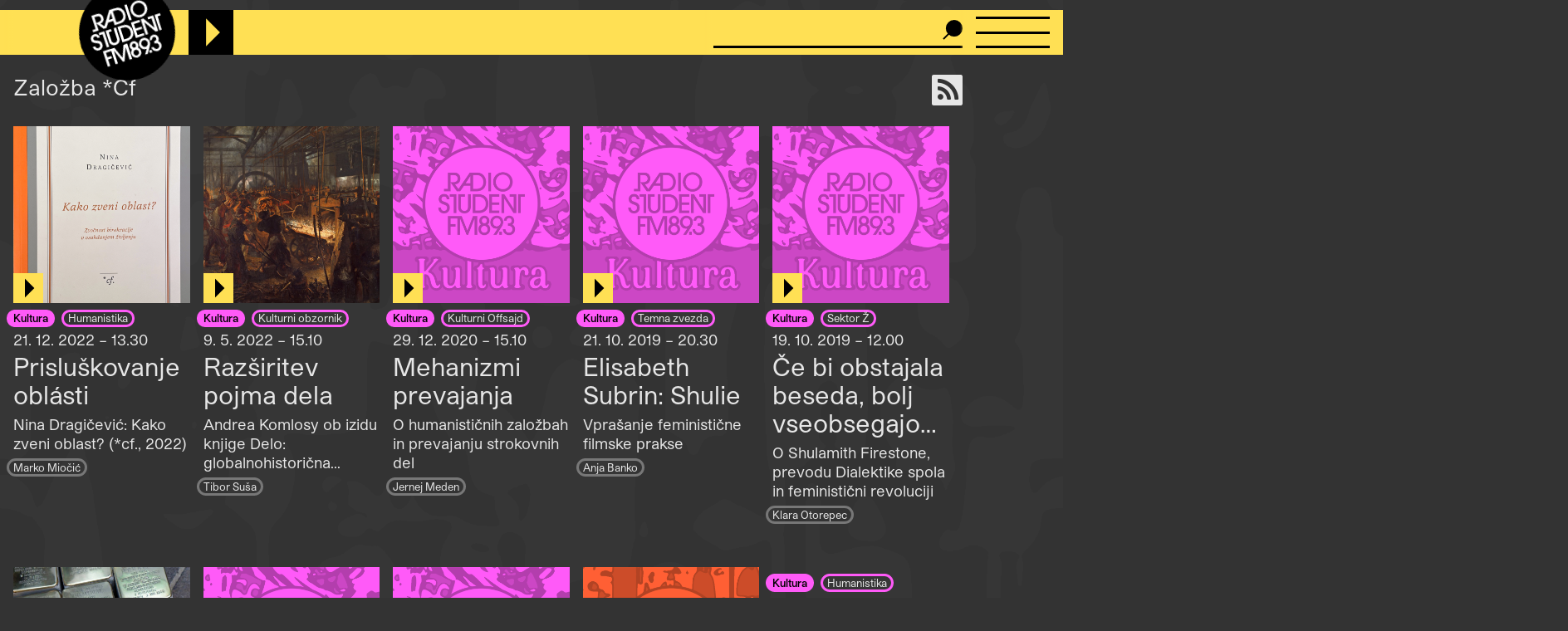

--- FILE ---
content_type: text/html; charset=UTF-8
request_url: https://radiostudent.si/institucije/zalo%C5%BEba-cf
body_size: 9430
content:
<!DOCTYPE html>
<html lang="sl" dir="ltr" prefix="og: https://ogp.me/ns#">
  <head>
    <meta charset="utf-8" />
<script>var _paq = _paq || [];(function(){var u=(("https:" == document.location.protocol) ? "https://anal.radiostudent.si/" : "http://anal.radiostudent.si/");_paq.push(["setSiteId", "1"]);_paq.push(["setTrackerUrl", u+"matomo.php"]);_paq.push(["setDoNotTrack", 1]);if (!window.matomo_search_results_active) {_paq.push(["trackPageView"]);}_paq.push(["setIgnoreClasses", ["no-tracking","colorbox"]]);_paq.push(["enableLinkTracking"]);var d=document,g=d.createElement("script"),s=d.getElementsByTagName("script")[0];g.type="text/javascript";g.defer=true;g.async=true;g.src=u+"matomo.js";s.parentNode.insertBefore(g,s);})();</script>
<meta name="robots" content="index, follow" />
<link rel="canonical" href="https://radiostudent.si/institucije/zalo%C5%BEba-cf" />
<meta property="og:site_name" content="Radio Študent" />
<meta property="og:url" content="https://radiostudent.si/institucije/zalo%C5%BEba-cf" />
<meta name="twitter:card" content="summary" />
<meta name="twitter:site" content="@radiostudent" />
<meta name="twitter:title" content="Založba *Cf" />
<meta name="twitter:creator" content="@radiostudent" />
<meta name="Generator" content="Drupal 11 (https://www.drupal.org)" />
<meta name="MobileOptimized" content="width" />
<meta name="HandheldFriendly" content="true" />
<meta name="viewport" content="width=device-width, initial-scale=1.0" />
<link rel="icon" href="/sites/default/files/favicon_3.ico" type="image/vnd.microsoft.icon" />

    <meta name="theme-color" content="#ffd200" />
    <title>Založba *Cf | Radio Študent</title>
    <link rel="stylesheet" media="all" href="/sites/default/files/css/css_7QG5zM5fhf5SlkHakfQIfcJ5YBR4EbU1Rs7csXeG3E0.css?delta=0&amp;language=sl&amp;theme=ereshnv&amp;include=eJw9i1EOgzAMQy-UNUdCbZOxipCgpGVw-6Ex7cd-1pPrwtS6-ZRrNadmin9KTzftrATVxLzYgZvkpsDO8dIdZ7GS5RH9lKYz8NGvXpB8bFnSb4LHtDd-B14vG145IM7ovGLJwXC7b6bVaAh_AAYsOmg" />
<link rel="stylesheet" media="all" href="/sites/default/files/css/css_6-hHNKz8IBFZZFIaH044v5LJjm1c4Kz9JBD-o0CvYnI.css?delta=1&amp;language=sl&amp;theme=ereshnv&amp;include=eJw9i1EOgzAMQy-UNUdCbZOxipCgpGVw-6Ex7cd-1pPrwtS6-ZRrNadmin9KTzftrATVxLzYgZvkpsDO8dIdZ7GS5RH9lKYz8NGvXpB8bFnSb4LHtDd-B14vG145IM7ovGLJwXC7b6bVaAh_AAYsOmg" />

    
  </head>

  <body class="taxonomy-term-bundle-institucije path-taxonomy" temna-tema>
    
    <header class="layout-header" role="banner">
  <div id="block-ereshnv-branding">
  
    
        <a href="/" rel="home">
      <img src="/themes/custom/ereshnv/logo.svg" alt="Vstopna stran" fetchpriority="high" />
    </a>
      
</div>


  <div id="player-container"></div>
  <div class="search-bar">
    <form action="/iskanje" method="GET">
      <input name="niz" type="text">
      <input type="submit" style="display: none">
    </form>
  </div>
  <details id="nav-meni">
    <summary>
      <div id="menu-btn">
        <span></span>
        <span></span>
        <span></span>
      </div>
    </summary>

    <div class="layout-sidemenu">
      <nav role="navigation">
        <ul>
          <li>
            <a href="/" data-drupal-link-system-path="<front>" class="is-active">Vstopna stran</a>
          </li>
        </ul>
      </nav>
      <nav id="search-sidemenu-container">
        <ul>
          <li>
            <form action="/iskanje" method="GET" id="search-sidemenu">
              <input name="niz" type="text" placeholder="Išči">
            </form>
          </li>
        </ul>
      </nav>
      <nav role="navigation" aria-labelledby="block-mainnavigation-menu" id="block-mainnavigation">
            
  <h2 class="visually-hidden" id="block-mainnavigation-menu">Navigacijski meni</h2>
  

        <button class="zapri-meni"></button>
              <ul>
              <li>
        <a href="/program" data-drupal-link-system-path="program">Program</a>
              </li>
          <li>
        <a href="/politika" data-drupal-link-system-path="taxonomy/term/125">Politika</a>
              </li>
          <li>
        <a href="/glasba" data-drupal-link-system-path="taxonomy/term/123">Glasba</a>
              </li>
          <li>
        <a href="/kultura" data-drupal-link-system-path="taxonomy/term/127">Kultura</a>
              </li>
          <li>
        <a href="/druzba" data-drupal-link-system-path="taxonomy/term/126">Družba</a>
              </li>
          <li>
        <a href="/univerza" data-drupal-link-system-path="taxonomy/term/38002">Univerza</a>
              </li>
          <li>
        <a href="/znanost" data-drupal-link-system-path="taxonomy/term/46552">Znanost</a>
              </li>
          <li>
        <a href="/rtvs-prispevki" data-drupal-link-system-path="rtvs-prispevki">RTVŠ</a>
              </li>
          <li>
        <a href="/ostalo" title="Ostale vsebine" data-drupal-link-system-path="taxonomy/term/6161">Ostalo</a>
              </li>
          <li>
        <a href="/glasbena-oprema" data-drupal-link-system-path="glasbena-oprema">Glasbena oprema</a>
              </li>
          <li>
        <a href="/rs-hit" data-drupal-link-system-path="rs-hit">RŠ hit</a>
              </li>
          <li>
        <a href="/danasnji-mestni-napovednik" data-drupal-link-system-path="danasnji-mestni-napovednik">Mestni napovednik</a>
              </li>
          <li>
        <a href="/glasbeno-dogajanje" data-drupal-link-system-path="node/16553">Koncertni zapovednik</a>
              </li>
          <li>
        <a href="/#nedavni-komentarji" data-drupal-link-system-path="&lt;front&gt;">Komentarji</a>
              </li>
          <li>
        <a href="https://old.radiostudent.si" target="_blank" rel="noopener">Arhiv</a>
              </li>
          <li>
        <a href="https://radiostudent.si/donacije" target="_blank" rel="noopener">Podpri RŠ</a>
              </li>
          <li>
        <a href="https://trgovina.radiostudent.si" target="_blank" rel="noopener">Trgovina</a>
              </li>
        </ul>
  

  </nav>
<nav role="navigation" aria-labelledby="block-sociallinks-menu" id="block-sociallinks">
            
  <h2 class="visually-hidden" id="block-sociallinks-menu">Social links</h2>
  

                <ul class="clearfix">
              <li>
          <a target="_blank" href="https://obvestila.radiostudent.si/subscription/oNzBJAlbKM?locale=sl-SI">
            <i class="fa fa-envelope"></i>
          </a>
        </li>
              <li>
          <a target="_blank" href="https://zars.bandcamp.com/">
            <i class="fa fa-bandcamp"></i>
          </a>
        </li>
              <li>
          <a target="_blank" href="https://www.youtube.com/user/radiostudent893">
            <i class="fa fa-youtube"></i>
          </a>
        </li>
              <li>
          <a target="_blank" href="https://twitter.com/radiostudent">
            <i class="fa fa-twitter"></i>
          </a>
        </li>
              <li>
          <a target="_blank" href="https://www.facebook.com/radiostudent89.3">
            <i class="fa fa-facebook"></i>
          </a>
        </li>
              <li>
          <a target="_blank" href="https://www.instagram.com/radiostudent/">
            <i class="fa fa-instagram"></i>
          </a>
        </li>
              <li>
          <a target="_blank" href="https://vimeo.com/channels/radio">
            <i class="fa fa-vimeo"></i>
          </a>
        </li>
          </ul>
  

  </nav>
<nav role="navigation" aria-labelledby="block-ereshnv-tools-menu" id="block-ereshnv-tools">
            
  <h2 class="visually-hidden" id="block-ereshnv-tools-menu">Tools</h2>
  

        <button class="zapri-meni"></button>
              <ul>
              <li>
        <a href="/node/add" data-drupal-link-system-path="node/add">Dodaj vsebino</a>
              </li>
        </ul>
  

  </nav>
<nav role="navigation" aria-labelledby="block-ereshnv-vmesnik-menu" id="block-ereshnv-vmesnik">
            
  <h2 class="visually-hidden" id="block-ereshnv-vmesnik-menu">Vmesnik</h2>
  

                <ul class="clearfix">
              <li>
          <a href="#spremeni-temo">
            <i class="fa fa-adjust"></i>
          </a>
        </li>
          </ul>
  

  </nav>


    </div>
    <div class="sidemenu-bg"></div>
  </details>
  <div class="rep"></div>
</header>

<div class="body-container">
  <div id="layout-main-overlay"></div>
  <main role="main">
    <div data-drupal-messages-fallback class="hidden"></div>


    <div class="views-element-container" id="block-opis-oddaje-block">
  
    
    <div><div class="view view-opis-oddaje view-id-opis_oddaje view-display-id-block_1 js-view-dom-id-a4cadece48087160209ab8b7606ff97f568ba2b07173dad20f4a4f4648a88724">
  
  
  
        
      <div class="views-row"><div class="views-field views-field-nothing">  <a href="https://radiostudent.si/institucije/zalo%C5%BEba-cf/podcast" target="_blank" rel="noopener"><i class="fa fa-rss" title="Naroči se na podcast"></i></a></div><div class="views-field views-field-name">  Založba *Cf</div><div class="views-field views-field-description__value">  </div></div>

    
        </div>
</div>

  </div>
<div id="block-ereshnv-system-main">
  
    
    <div class="views-element-container"><div class="view view-taxonomy-term view-id-taxonomy_term view-display-id-page_1 js-view-dom-id-78074c493dfb4e8b7fce4bacdde85dba13c4326c89dded9b3b976fd3914ae404">
  
  
  
        
      <div class="views-view-grid-container">
  <div class="views-view-grid">
            <div class="views-item"><div class="node node--type-prispevek node--is-teaser node--promoted node--view-mode-teaser kategorija-">
  
<div  class="glava">
        <div class="field field--name-field-slika-media field--type-entity-reference field--label-hidden field__item"><div>
  
              <div class="field field--name-field-media-image field--type-image field--label-hidden field__item">  <a href="/kultura/humanistika/prisluskovanje-oblasti" hreflang="sl">


<img loading="lazy" src="/sites/default/files/styles/thumbnail_grid/public/slike/2022-12-21-prisluskovanje-oblasti-144163.png?h=48b48cf3&amp;itok=PMm3Gme4" width="420" height="420" class="image image-style-thumbnail-grid" />


</a>
</div>
      
</div>
</div>
            <div class="field field--name-field-posnetek-oddaje field--type-entity-reference field--label-hidden field__item"><div>
  
    <div class="field field--name-field-media-audio-file field--type-file field--label-visually_hidden">
    <div class="field__label visually-hidden">Audio file</div>
              <div class="field__item"><audio-file controls="controls" node-title="Prisluškovanje oblásti" node-url="/kultura/humanistika/prisluskovanje-oblasti">
  <a href="/sites/default/files/posnetki/humanistika/2022-12-21-humanistika-prisluskovanje-oblasti.mp3" target="_blank">
    Predvajaj
  </a>
</audio-file>
</div>
          </div>

</div>
</div>
      
  </div>  <div class="field field--name-field-oddaja-tip field--type-entity-reference field--label-hidden field__items">
                      <div class="field__item kategorija-127 oddaja-level-0 krovna-kategorija je-kategorija oddaja-tip-127"><a href="/kultura" hreflang="sl">Kultura</a></div>
                      <div class="field__item kategorija-127 oddaja-level-2 je-kategorija oddaja-tip-49"><a href="/kultura/humanistika" hreflang="sl">Humanistika</a></div>
      </div>
            <div class="field field--name-field-v-etru field--type-datetime field--label-hidden field__item">21. 12. 2022 – 13.30
</div>
      <div class="field field--name-title field--type-string field--label-hidden"><a href="/kultura/humanistika/prisluskovanje-oblasti" hreflang="sl">Prisluškovanje oblásti</a></div>
            <div class="field field--name-field-podnaslov field--type-string field--label-hidden field__item">Nina Dragičević: Kako zveni oblast? (*cf., 2022)</div>
            <div class="field field--name-uid field--type-string field--label-hidden"><a href="/ljudje/marko-miocic" hreflang="sl">Marko Miočić</a></div>
  
</div>
</div>
        <div class="views-item"><div class="node node--type-prispevek node--is-teaser node--promoted node--view-mode-teaser kategorija-">
  
<div  class="glava">
        <div class="field field--name-field-slika-media field--type-entity-reference field--label-hidden field__item"><div>
  
              <div class="field field--name-field-media-image field--type-image field--label-hidden field__item">  <a href="/kultura/kulturne-novice/razsiritev-pojma-dela" hreflang="sl">


<img loading="lazy" src="/sites/default/files/styles/thumbnail_grid/public/slike/2022-05-09-razsiritev-pojma-dela-137354.jpg?h=090c241a&amp;itok=b3BoPO4d" width="420" height="420" class="image image-style-thumbnail-grid" />


</a>
</div>
      
</div>
</div>
            <div class="field field--name-field-posnetek-oddaje field--type-entity-reference field--label-hidden field__item"><div>
  
    <div class="field field--name-field-media-audio-file field--type-file field--label-visually_hidden">
    <div class="field__label visually-hidden">Audio file</div>
              <div class="field__item"><audio-file controls="controls" node-title="Razširitev pojma dela" node-url="/kultura/kulturne-novice/razsiritev-pojma-dela">
  <a href="/sites/default/files/posnetki/kulturne-novice/2022-05-09-kulturne-novice-razsiritev-pojma-dela.mp3" target="_blank">
    Predvajaj
  </a>
</audio-file>
</div>
          </div>

</div>
</div>
      
  </div>  <div class="field field--name-field-oddaja-tip field--type-entity-reference field--label-hidden field__items">
                      <div class="field__item kategorija-127 oddaja-level-0 krovna-kategorija je-kategorija oddaja-tip-127"><a href="/kultura" hreflang="sl">Kultura</a></div>
                      <div class="field__item kategorija-127 oddaja-level-2 je-kategorija oddaja-tip-13"><a href="/kultura/kulturni-obzornik" hreflang="sl">Kulturni obzornik</a></div>
      </div>
            <div class="field field--name-field-v-etru field--type-datetime field--label-hidden field__item">9. 5. 2022 – 15.10
</div>
      <div class="field field--name-title field--type-string field--label-hidden"><a href="/kultura/kulturne-novice/razsiritev-pojma-dela" hreflang="sl">Razširitev pojma dela</a></div>
            <div class="field field--name-field-podnaslov field--type-string field--label-hidden field__item">Andrea Komlosy ob izidu knjige Delo: globalnohistorična perspektiva od 13. do 21. stoletja</div>
            <div class="field field--name-uid field--type-string field--label-hidden"><a href="/ljudje/tibor-susa" hreflang="sl">Tibor Suša</a></div>
  
</div>
</div>
        <div class="views-item"><div class="node node--type-prispevek node--is-teaser node--promoted node--view-mode-teaser kategorija-">
  
<div  class="glava">
        <div class="field field--name-field-slika-media field--type-entity-reference field--label-hidden field__item"><div>
  
              <div class="field field--name-field-media-image field--type-image field--label-hidden field__item">  <a href="/kultura/kulturni-offsajd/mehanizmi-prevajanja" hreflang="sl">

<div class="slika-nima-avtorstva">

<img loading="lazy" class="slika-nima-avtorstva image image-style-thumbnail-grid" title="Slika nima avtorstva!" src="/sites/default/files/styles/thumbnail_grid/public/kultura.png?itok=TGehPb1K" width="420" height="420" />

</div>

</a>
</div>
      
</div>
</div>
            <div class="field field--name-field-posnetek-oddaje field--type-entity-reference field--label-hidden field__item"><div>
  
    <div class="field field--name-field-media-audio-file field--type-file field--label-visually_hidden">
    <div class="field__label visually-hidden">Audio file</div>
              <div class="field__item"><audio-file controls="controls" node-title="Mehanizmi prevajanja" node-url="/kultura/kulturni-offsajd/mehanizmi-prevajanja">
  <a href="/sites/default/files/posnetki/kulturni-offsajd/2020-12-29-kulturni-offsajd-mehanizmi-prevajanja.mp3" target="_blank">
    Predvajaj
  </a>
</audio-file>
</div>
          </div>

</div>
</div>
      
  </div>  <div class="field field--name-field-oddaja-tip field--type-entity-reference field--label-hidden field__items">
                      <div class="field__item kategorija-127 oddaja-level-0 krovna-kategorija je-kategorija oddaja-tip-127"><a href="/kultura" hreflang="sl">Kultura</a></div>
                      <div class="field__item kategorija-127 oddaja-level-2 je-kategorija oddaja-tip-85657"><a href="/kultura/kulturni-offsajd" hreflang="sl">Kulturni Offsajd</a></div>
      </div>
            <div class="field field--name-field-v-etru field--type-datetime field--label-hidden field__item">29. 12. 2020 – 15.10
</div>
      <div class="field field--name-title field--type-string field--label-hidden"><a href="/kultura/kulturni-offsajd/mehanizmi-prevajanja" hreflang="sl">Mehanizmi prevajanja</a></div>
            <div class="field field--name-field-podnaslov field--type-string field--label-hidden field__item">O humanističnih založbah in prevajanju strokovnih del</div>
            <div class="field field--name-uid field--type-string field--label-hidden"><a href="/ljudje/jernej-meden" hreflang="sl">Jernej Meden</a></div>
  
</div>
</div>
        <div class="views-item"><div class="node node--type-prispevek node--is-teaser node--promoted node--view-mode-teaser kategorija-">
  
<div  class="glava">
        <div class="field field--name-field-slika-media field--type-entity-reference field--label-hidden field__item"><div>
  
              <div class="field field--name-field-media-image field--type-image field--label-hidden field__item">  <a href="/kultura/temna-zvezda/elisabeth-subrin-shulie" hreflang="sl">

<div class="slika-nima-avtorstva">

<img loading="lazy" class="slika-nima-avtorstva image image-style-thumbnail-grid" title="Slika nima avtorstva!" src="/sites/default/files/styles/thumbnail_grid/public/kultura.png?itok=TGehPb1K" width="420" height="420" />

</div>

</a>
</div>
      
</div>
</div>
            <div class="field field--name-field-posnetek-oddaje field--type-entity-reference field--label-hidden field__item"><div>
  
    <div class="field field--name-field-media-audio-file field--type-file field--label-visually_hidden">
    <div class="field__label visually-hidden">Audio file</div>
              <div class="field__item"><audio-file controls="controls" node-title="Elisabeth Subrin: Shulie" node-url="/kultura/temna-zvezda/elisabeth-subrin-shulie">
  <a href="/sites/default/files/posnetki/temna-zvezda/2019-10-21-temna-zvezda-elisabeth-subrin-shulie.mp3" target="_blank">
    Predvajaj
  </a>
</audio-file>
</div>
          </div>

</div>
</div>
      
  </div>  <div class="field field--name-field-oddaja-tip field--type-entity-reference field--label-hidden field__items">
                      <div class="field__item kategorija-127 oddaja-level-0 krovna-kategorija je-kategorija oddaja-tip-127"><a href="/kultura" hreflang="sl">Kultura</a></div>
                      <div class="field__item kategorija-127 oddaja-level-2 je-kategorija oddaja-tip-98"><a href="/kultura/temna-zvezda" hreflang="sl">Temna zvezda</a></div>
      </div>
            <div class="field field--name-field-v-etru field--type-datetime field--label-hidden field__item">21. 10. 2019 – 20.30
</div>
      <div class="field field--name-title field--type-string field--label-hidden"><a href="/kultura/temna-zvezda/elisabeth-subrin-shulie" hreflang="sl">Elisabeth Subrin: Shulie</a></div>
            <div class="field field--name-field-podnaslov field--type-string field--label-hidden field__item">Vprašanje feministične filmske prakse</div>
            <div class="field field--name-uid field--type-string field--label-hidden"><a href="/ljudje/anja-banko" hreflang="sl">Anja Banko</a></div>
  
</div>
</div>
                <div class="views-item"><div class="node node--type-prispevek node--is-teaser node--promoted node--view-mode-teaser kategorija-">
  
<div  class="glava">
        <div class="field field--name-field-slika-media field--type-entity-reference field--label-hidden field__item"><div>
  
              <div class="field field--name-field-media-image field--type-image field--label-hidden field__item">  <a href="/kultura/sektor-z/ce-bi-obstajala-beseda-bolj-vseobsegajoca-kot-je-revolucija-bi-jo-uporabili" hreflang="sl">

<div class="slika-nima-avtorstva">

<img loading="lazy" class="slika-nima-avtorstva image image-style-thumbnail-grid" title="Slika nima avtorstva!" src="/sites/default/files/styles/thumbnail_grid/public/kultura.png?itok=TGehPb1K" width="420" height="420" />

</div>

</a>
</div>
      
</div>
</div>
            <div class="field field--name-field-posnetek-oddaje field--type-entity-reference field--label-hidden field__item"><div>
  
    <div class="field field--name-field-media-audio-file field--type-file field--label-visually_hidden">
    <div class="field__label visually-hidden">Audio file</div>
              <div class="field__item"><audio-file controls="controls" node-title="Če bi obstajala beseda, bolj vseobsegajoča, kot je revolucija, bi jo uporabili" node-url="/kultura/sektor-z/ce-bi-obstajala-beseda-bolj-vseobsegajoca-kot-je-revolucija-bi-jo-uporabili">
  <a href="/sites/default/files/posnetki/sektor-%C5%BE/2019-10-19-sektor-%C5%BE-%C4%8De-bi-obstajala-beseda-bolj-vseobsegajo%C4%8Da-kot-je-revolucija-bi-jo-uporabili.mp3" target="_blank">
    Predvajaj
  </a>
</audio-file>
</div>
          </div>

</div>
</div>
      
  </div>  <div class="field field--name-field-oddaja-tip field--type-entity-reference field--label-hidden field__items">
                      <div class="field__item kategorija-127 oddaja-level-0 krovna-kategorija je-kategorija oddaja-tip-127"><a href="/kultura" hreflang="sl">Kultura</a></div>
                      <div class="field__item kategorija-127 oddaja-level-2 je-kategorija oddaja-tip-55"><a href="/kultura/sektor-z" hreflang="sl">Sektor Ž</a></div>
      </div>
            <div class="field field--name-field-v-etru field--type-datetime field--label-hidden field__item">19. 10. 2019 – 12.00
</div>
      <div class="field field--name-title field--type-string field--label-hidden"><a href="/kultura/sektor-z/ce-bi-obstajala-beseda-bolj-vseobsegajoca-kot-je-revolucija-bi-jo-uporabili" hreflang="sl">Če bi obstajala beseda, bolj vseobsegajoča, kot je revolucija, bi jo uporabili</a></div>
            <div class="field field--name-field-podnaslov field--type-string field--label-hidden field__item">O Shulamith Firestone, prevodu Dialektike spola in feministični revoluciji</div>
            <div class="field field--name-uid field--type-string field--label-hidden"><a href="/ljudje/klara-otorepec" hreflang="sl">Klara Otorepec</a></div>
  
</div>
</div>
        <div class="views-item"><div class="node node--type-prispevek node--is-teaser node--promoted node--view-mode-teaser kategorija-">
  
<div  class="glava">
        <div class="field field--name-field-slika-media field--type-entity-reference field--label-hidden field__item"><div>
  
              <div class="field field--name-field-media-image field--type-image field--label-hidden field__item">  <a href="/kultura/kulturni-obzornik/potikanje-v-zgodovino" hreflang="sl">


<img loading="lazy" src="/sites/default/files/styles/thumbnail_grid/public/2024-10/spot.jpg?h=10d202d3&amp;itok=ulN_YRHb" width="420" height="420" alt="" class="image image-style-thumbnail-grid" />


</a>
</div>
      <div class="field field--name-field-avtorstvo-slike field--type-string field--label-hidden">
  <div>Vir: Jewish Cultural Center Ljubljana / Judovski kulturni center</div>
</div>

</div>
</div>
            <div class="field field--name-field-posnetek-oddaje field--type-entity-reference field--label-hidden field__item"><div>
  
    <div class="field field--name-field-media-audio-file field--type-file field--label-visually_hidden">
    <div class="field__label visually-hidden">Audio file</div>
              <div class="field__item"><audio-file controls="controls" node-title="Potikanje v zgodovino" node-url="/kultura/kulturni-obzornik/potikanje-v-zgodovino">
  <a href="/sites/default/files/posnetki/kulturne-novice/2019-09-18-kulturne-novice-potikanje-v-zgodovino.mp3" target="_blank">
    Predvajaj
  </a>
</audio-file>
</div>
          </div>

</div>
</div>
      
  </div>  <div class="field field--name-field-oddaja-tip field--type-entity-reference field--label-hidden field__items">
                      <div class="field__item kategorija-127 oddaja-level-0 krovna-kategorija je-kategorija oddaja-tip-127"><a href="/kultura" hreflang="sl">Kultura</a></div>
                      <div class="field__item kategorija-127 oddaja-level-2 je-kategorija oddaja-tip-13"><a href="/kultura/kulturne-novice" hreflang="sl">Kulturni obzornik</a></div>
      </div>
            <div class="field field--name-field-v-etru field--type-datetime field--label-hidden field__item">18. 9. 2019 – 15.10
</div>
      <div class="field field--name-title field--type-string field--label-hidden"><a href="/kultura/kulturni-obzornik/potikanje-v-zgodovino" hreflang="sl">Potikanje v zgodovino</a></div>
            <div class="field field--name-field-podnaslov field--type-string field--label-hidden field__item">Instalacija Jaše Mravljeta Pollaka, nova edicija knjige Cvetličarna v hiši cvetja Lazarja Džamiča</div>
            <div class="field field--name-uid field--type-string field--label-hidden"><a href="/user/7732" hreflang="en">Samo Oleami</a></div>
  
</div>
</div>
        <div class="views-item"><div class="node node--type-prispevek node--is-teaser node--promoted node--view-mode-teaser kategorija-">
  
<div  class="glava">
        <div class="field field--name-field-slika-media field--type-entity-reference field--label-hidden field__item"><div>
  
              <div class="field field--name-field-media-image field--type-image field--label-hidden field__item">  <a href="/kultura/kulturne-novice/100-let-imel-bi-danes-althusser" hreflang="sl">

<div class="slika-nima-avtorstva">

<img loading="lazy" class="slika-nima-avtorstva image image-style-thumbnail-grid" title="Slika nima avtorstva!" src="/sites/default/files/styles/thumbnail_grid/public/kultura.png?itok=TGehPb1K" width="420" height="420" />

</div>

</a>
</div>
      
</div>
</div>
            <div class="field field--name-field-posnetek-oddaje field--type-entity-reference field--label-hidden field__item"><div>
  
    <div class="field field--name-field-media-audio-file field--type-file field--label-visually_hidden">
    <div class="field__label visually-hidden">Audio file</div>
              <div class="field__item"><audio-file controls="controls" node-title="100 let imel bi danes Althusser" node-url="/kultura/kulturne-novice/100-let-imel-bi-danes-althusser">
  <a href="/sites/default/files/posnetki/Kulturne%20novice/2018-10-16-kulturne-novice-100-let-imel-bi-danes-althusser.mp3" target="_blank">
    Predvajaj
  </a>
</audio-file>
</div>
          </div>

</div>
</div>
      
  </div>  <div class="field field--name-field-oddaja-tip field--type-entity-reference field--label-hidden field__items">
                      <div class="field__item kategorija-127 oddaja-level-0 krovna-kategorija je-kategorija oddaja-tip-127"><a href="/kultura" hreflang="sl">Kultura</a></div>
                      <div class="field__item kategorija-127 oddaja-level-2 je-kategorija oddaja-tip-13"><a href="/kultura/kulturne-novice" hreflang="sl">Kulturni obzornik</a></div>
      </div>
            <div class="field field--name-field-v-etru field--type-datetime field--label-hidden field__item">16. 10. 2018 – 15.10
</div>
      <div class="field field--name-title field--type-string field--label-hidden"><a href="/kultura/kulturne-novice/100-let-imel-bi-danes-althusser" hreflang="sl">100 let imel bi danes Althusser</a></div>
            <div class="field field--name-field-podnaslov field--type-string field--label-hidden field__item">100. obletnica rojstva francoskega filozofa Louisa Althusserja in okrogla miza v Škucu</div>
            <div class="field field--name-uid field--type-string field--label-hidden"><a href="/ljudje/kaja-blazinsek" hreflang="sl">Kaja Blazinšek</a></div>
  
</div>
</div>
        <div class="views-item"><div class="node node--type-prispevek node--is-teaser node--promoted node--view-mode-teaser kategorija-">
  
<div  class="glava">
        <div class="field field--name-field-slika-media field--type-entity-reference field--label-hidden field__item"><div>
  
              <div class="field field--name-field-media-image field--type-image field--label-hidden field__item">  <a href="/kultura/teorema/nasilne-meje" hreflang="sl">

<div class="slika-nima-avtorstva">

<img loading="lazy" class="slika-nima-avtorstva image image-style-thumbnail-grid" title="Slika nima avtorstva!" src="/sites/default/files/styles/thumbnail_grid/public/kultura.png?itok=TGehPb1K" width="420" height="420" />

</div>

</a>
</div>
      
</div>
</div>
            <div class="field field--name-field-posnetek-oddaje field--type-entity-reference field--label-hidden field__item"><div>
  
    <div class="field field--name-field-media-audio-file field--type-file field--label-visually_hidden">
    <div class="field__label visually-hidden">Audio file</div>
              <div class="field__item"><audio-file controls="controls" node-title="Nasilne meje" node-url="/kultura/teorema/nasilne-meje">
  <a href="/sites/default/files/posnetki/Teorema/2018-04-15-teorema-nasilne-meje.mp3" target="_blank">
    Predvajaj
  </a>
</audio-file>
</div>
          </div>

</div>
</div>
      
  </div>  <div class="field field--name-field-oddaja-tip field--type-entity-reference field--label-hidden field__items">
                      <div class="field__item kategorija-127 oddaja-level-0 krovna-kategorija je-kategorija oddaja-tip-127"><a href="/kultura" hreflang="sl">Kultura</a></div>
                      <div class="field__item kategorija-127 oddaja-level-2 je-kategorija oddaja-tip-56"><a href="/kultura/teorema" hreflang="sl">Teorema</a></div>
      </div>
            <div class="field field--name-field-v-etru field--type-datetime field--label-hidden field__item">15. 4. 2018 – 20.00
</div>
      <div class="field field--name-title field--type-string field--label-hidden"><a href="/kultura/teorema/nasilne-meje" hreflang="sl">Nasilne meje</a></div>
            <div class="field field--name-field-podnaslov field--type-string field--label-hidden field__item">Zakaj rušit meje? </div>
            <div class="field field--name-uid field--type-string field--label-hidden"><a href="/ljudje/jernej-kaluza" hreflang="sl">Jernej Kaluža</a></div>
  
</div>
</div>
                <div class="views-item"><div class="node node--type-prispevek node--is-teaser node--promoted node--view-mode-teaser kategorija-">
  
<div  class="glava">
        <div class="field field--name-field-slika-media field--type-entity-reference field--label-hidden field__item"><div>
  
              <div class="field field--name-field-media-image field--type-image field--label-hidden field__item">  <a href="/druzba/politicni-rizom/zapiski-in-pripiski-o-okupaciji" hreflang="sl">

<div class="slika-nima-avtorstva">

<img loading="lazy" class="slika-nima-avtorstva image image-style-thumbnail-grid" title="Slika nima avtorstva!" src="/sites/default/files/styles/thumbnail_grid/public/druzba.png?itok=Soim_ZCU" width="420" height="420" />

</div>

</a>
</div>
      
</div>
</div>
            <div class="field field--name-field-posnetek-oddaje field--type-entity-reference field--label-hidden field__item"><div>
  
    <div class="field field--name-field-media-audio-file field--type-file field--label-visually_hidden">
    <div class="field__label visually-hidden">Audio file</div>
              <div class="field__item"><audio-file controls="controls" node-title="Zapiski in pripiski o okupaciji" node-url="/druzba/politicni-rizom/zapiski-in-pripiski-o-okupaciji">
  <a href="/sites/default/files/posnetki/Politi%C4%8Dni%20rizom/2018-01-09-politi%C4%8Dni-rizom-zapiski-in-pripiski-o-okupaciji.mp3" target="_blank">
    Predvajaj
  </a>
</audio-file>
</div>
          </div>

</div>
</div>
      
  </div>  <div class="field field--name-field-oddaja-tip field--type-entity-reference field--label-hidden field__items">
                      <div class="field__item kategorija-126 oddaja-level-0 krovna-kategorija je-kategorija oddaja-tip-126"><a href="/druzba" hreflang="sl">Družba</a></div>
                      <div class="field__item kategorija-126 oddaja-level-2 je-kategorija oddaja-tip-52412"><a href="/druzba/politicni-rizom" hreflang="sl">Politični rizom</a></div>
                      <div class="field__item kategorija-125 oddaja-level-2 je-kategorija oddaja-tip-28697"><a href="/politika/casovnica-palestina" hreflang="sl">Časovnica: Palestina</a></div>
      </div>
            <div class="field field--name-field-v-etru field--type-datetime field--label-hidden field__item">9. 1. 2018 – 21.00
</div>
      <div class="field field--name-title field--type-string field--label-hidden"><a href="/druzba/politicni-rizom/zapiski-in-pripiski-o-okupaciji" hreflang="sl">Zapiski in pripiski o okupaciji</a></div>
            <div class="field field--name-field-podnaslov field--type-string field--label-hidden field__item">Recenzija Hazanove knjige Zapiski o okupaciji in intervju z Gino Jiřino</div>
            <div class="field field--name-uid field--type-string field--label-hidden"><a href="/ljudje/mateo-hocurscak" hreflang="sl">Mateo Hočuršćak</a></div>
  
</div>
</div>
        <div class="views-item"><div class="node node--type-prispevek node--is-teaser node--promoted node--view-mode-teaser kategorija-">
  
<div  class="glava">
    
  </div>  <div class="field field--name-field-oddaja-tip field--type-entity-reference field--label-hidden field__items">
                      <div class="field__item kategorija-127 oddaja-level-0 krovna-kategorija je-kategorija oddaja-tip-127"><a href="/kultura" hreflang="sl">Kultura</a></div>
                      <div class="field__item kategorija-127 oddaja-level-2 je-kategorija oddaja-tip-49"><a href="/kultura/humanistika" hreflang="sl">Humanistika</a></div>
      </div>
            <div class="field field--name-field-v-etru field--type-datetime field--label-hidden field__item">5. 9. 2017 – 13.00
</div>
      <div class="field field--name-title field--type-string field--label-hidden"><a href="/kultura/humanistika/umetnost-in-disciplina" hreflang="sl">Umetnost in disciplina</a></div>
            <div class="field field--name-field-podnaslov field--type-string field--label-hidden field__item">Andrej Pezelj - Umetnost in disciplina; Zgodovina urjenja umetnikov, tkalcev in beračev ... (*cf, 2016)</div>
            <div class="field field--name-uid field--type-string field--label-hidden"><a href="/ljudje/robert-bobnic" hreflang="sl">Robert Bobnič</a></div>
  
</div>
</div>
        <div class="views-item"><div class="node node--type-prispevek node--is-teaser node--promoted node--view-mode-teaser kategorija-">
  
<div  class="glava">
        <div class="field field--name-field-slika-media field--type-entity-reference field--label-hidden field__item"><div>
  
              <div class="field field--name-field-media-image field--type-image field--label-hidden field__item">  <a href="/kultura/kulturne-novice/izlozbe-zgodovine" hreflang="sl">

<div class="slika-nima-avtorstva">

<img loading="lazy" class="slika-nima-avtorstva image image-style-thumbnail-grid" title="Slika nima avtorstva!" src="/sites/default/files/styles/thumbnail_grid/public/kultura.png?itok=TGehPb1K" width="420" height="420" />

</div>

</a>
</div>
      
</div>
</div>
            <div class="field field--name-field-posnetek-oddaje field--type-entity-reference field--label-hidden field__item"><div>
  
    <div class="field field--name-field-media-audio-file field--type-file field--label-visually_hidden">
    <div class="field__label visually-hidden">Audio file</div>
              <div class="field__item"><audio-file controls="controls" node-title="Izložbe zgodovine" node-url="/kultura/kulturne-novice/izlozbe-zgodovine">
  <a href="/sites/default/files/posnetki/Kulturne%20novice/2016-10-05-kulturne-novice-izlo%C5%BEbe-zgodovine.mp3" target="_blank">
    Predvajaj
  </a>
</audio-file>
</div>
          </div>

</div>
</div>
      
  </div>  <div class="field field--name-field-oddaja-tip field--type-entity-reference field--label-hidden field__items">
                      <div class="field__item kategorija-127 oddaja-level-0 krovna-kategorija je-kategorija oddaja-tip-127"><a href="/kultura" hreflang="sl">Kultura</a></div>
                      <div class="field__item kategorija-127 oddaja-level-2 je-kategorija oddaja-tip-13"><a href="/kultura/kulturni-obzornik" hreflang="sl">Kulturni obzornik</a></div>
      </div>
            <div class="field field--name-field-v-etru field--type-datetime field--label-hidden field__item">5. 10. 2016 – 15.10
</div>
      <div class="field field--name-title field--type-string field--label-hidden"><a href="/kultura/kulturne-novice/izlozbe-zgodovine" hreflang="sl">Izložbe zgodovine</a></div>
            <div class="field field--name-field-podnaslov field--type-string field--label-hidden field__item">O pisanju zgodovine v THL, Stripolifest, Bridges in DobraVaga, konserviranje in restavriranje v MSUM</div>
            <div class="field field--name-uid field--type-string field--label-hidden"><a href="/ljudje/ana-lorger" hreflang="sl">Ana Lorger</a></div>
  
</div>
</div>
        <div class="views-item"><div class="node node--type-prispevek node--is-teaser node--promoted node--view-mode-teaser kategorija-">
  
<div  class="glava">
        <div class="field field--name-field-slika-media field--type-entity-reference field--label-hidden field__item"><div>
  
              <div class="field field--name-field-media-image field--type-image field--label-hidden field__item">  <a href="/kultura/humanistika/napacna-imena-in-napacen-kes" hreflang="sl">

<div class="slika-nima-avtorstva">

<img loading="lazy" class="slika-nima-avtorstva image image-style-thumbnail-grid" title="Slika nima avtorstva!" src="/sites/default/files/styles/thumbnail_grid/public/kultura.png?itok=TGehPb1K" width="420" height="420" />

</div>

</a>
</div>
      
</div>
</div>

  </div>  <div class="field field--name-field-oddaja-tip field--type-entity-reference field--label-hidden field__items">
                      <div class="field__item kategorija-127 oddaja-level-0 krovna-kategorija je-kategorija oddaja-tip-127"><a href="/kultura" hreflang="sl">Kultura</a></div>
                      <div class="field__item kategorija-127 oddaja-level-2 je-kategorija oddaja-tip-49"><a href="/kultura/humanistika" hreflang="sl">Humanistika</a></div>
      </div>
            <div class="field field--name-field-v-etru field--type-datetime field--label-hidden field__item">17. 8. 2016 – 13.00
</div>
      <div class="field field--name-title field--type-string field--label-hidden"><a href="/kultura/humanistika/napacna-imena-in-napacen-kes" hreflang="sl">Napačna imena in napačen keš</a></div>
            <div class="field field--name-field-podnaslov field--type-string field--label-hidden field__item">Recenzija knjige Arundhati Roy - Grozljivka, imenovana kapitalizem (Založba *cf, 2015)</div>
            <div class="field field--name-uid field--type-string field--label-hidden"><a href="/ljudje/ales-mendizevec" hreflang="sl">Aleš Mendiževec</a></div>
  
</div>
</div>
                <div class="views-item"><div class="node node--type-prispevek node--is-teaser node--promoted node--view-mode-teaser kategorija-">
  
<div  class="glava">
        <div class="field field--name-field-slika-media field--type-entity-reference field--label-hidden field__item"><div>
  
              <div class="field field--name-field-media-image field--type-image field--label-hidden field__item">  <a href="/kultura/odprti-termin-za-kulturo/totalno-harmonicno-popacenje-teorije" hreflang="sl">

<div class="slika-nima-avtorstva">

<img loading="lazy" class="slika-nima-avtorstva image image-style-thumbnail-grid" title="Slika nima avtorstva!" src="/sites/default/files/styles/thumbnail_grid/public/kultura.png?itok=TGehPb1K" width="420" height="420" />

</div>

</a>
</div>
      
</div>
</div>
            <div class="field field--name-field-posnetek-oddaje field--type-entity-reference field--label-hidden field__item"><div>
  
    <div class="field field--name-field-media-audio-file field--type-file field--label-visually_hidden">
    <div class="field__label visually-hidden">Audio file</div>
              <div class="field__item"><audio-file controls="controls" node-title="Totalno harmonično popačenje teorije" node-url="/kultura/odprti-termin-za-kulturo/totalno-harmonicno-popacenje-teorije">
  <a href="/sites/default/files/posnetki/Odprti%20termin%20za%20kulturo/2016-04-25-odprti-termin-za-kulturo-totalno-harmoni%C4%8Dno-popa%C4%8Denje-teorije.mp3" target="_blank">
    Predvajaj
  </a>
</audio-file>
</div>
          </div>

</div>
</div>
      
  </div>  <div class="field field--name-field-oddaja-tip field--type-entity-reference field--label-hidden field__items">
                      <div class="field__item kategorija-127 oddaja-level-0 krovna-kategorija je-kategorija oddaja-tip-127"><a href="/kultura" hreflang="sl">Kultura</a></div>
                      <div class="field__item kategorija-127 oddaja-level-2 je-kategorija oddaja-tip-51"><a href="/kultura/odprti-termin-za-kulturo" hreflang="sl">Odprti termin za kulturo</a></div>
      </div>
            <div class="field field--name-field-v-etru field--type-datetime field--label-hidden field__item">25. 4. 2016 – 14.00
</div>
      <div class="field field--name-title field--type-string field--label-hidden"><a href="/kultura/odprti-termin-za-kulturo/totalno-harmonicno-popacenje-teorije" hreflang="sl">Totalno harmonično popačenje teorije</a></div>
            <div class="field field--name-field-podnaslov field--type-string field--label-hidden field__item">O vlogi in položaju teorije v slovenskem prostoru (THL, 20.4.2016)</div>
            <div class="field field--name-uid field--type-string field--label-hidden"><a href="/ljudje/domen-mohoric" hreflang="sl">Domen Mohorič</a></div>
  
</div>
</div>
        <div class="views-item"><div class="node node--type-prispevek node--is-teaser node--promoted node--view-mode-teaser kategorija-">
  
<div  class="glava">
        <div class="field field--name-field-slika-media field--type-entity-reference field--label-hidden field__item"><div>
  
              <div class="field field--name-field-media-image field--type-image field--label-hidden field__item">  <a href="/kultura/teorema/basil-davidson-breme-crnega-cloveka" hreflang="sl">

<div class="slika-nima-avtorstva">

<img loading="lazy" class="slika-nima-avtorstva image image-style-thumbnail-grid" title="Slika nima avtorstva!" src="/sites/default/files/styles/thumbnail_grid/public/kultura.png?itok=TGehPb1K" width="420" height="420" />

</div>

</a>
</div>
      
</div>
</div>
            <div class="field field--name-field-posnetek-oddaje field--type-entity-reference field--label-hidden field__item"><div>
  
    <div class="field field--name-field-media-audio-file field--type-file field--label-visually_hidden">
    <div class="field__label visually-hidden">Audio file</div>
              <div class="field__item"><audio-file controls="controls" node-title="Basil Davidson: Breme črnega človeka " node-url="/kultura/teorema/basil-davidson-breme-crnega-cloveka">
  <a href="/sites/default/files/posnetki/Teorema/2016-04-03-teorema-basil-davidson-breme-%C4%8Drnega-%C4%8Dloveka.mp3" target="_blank">
    Predvajaj
  </a>
</audio-file>
</div>
          </div>

</div>
</div>
      
  </div>  <div class="field field--name-field-oddaja-tip field--type-entity-reference field--label-hidden field__items">
                      <div class="field__item kategorija-127 oddaja-level-0 krovna-kategorija je-kategorija oddaja-tip-127"><a href="/kultura" hreflang="sl">Kultura</a></div>
                      <div class="field__item kategorija-127 oddaja-level-2 je-kategorija oddaja-tip-56"><a href="/kultura/teorema" hreflang="sl">Teorema</a></div>
      </div>
            <div class="field field--name-field-v-etru field--type-datetime field--label-hidden field__item">3. 4. 2016 – 20.00
</div>
      <div class="field field--name-title field--type-string field--label-hidden"><a href="/kultura/teorema/basil-davidson-breme-crnega-cloveka" hreflang="sl">Basil Davidson: Breme črnega človeka </a></div>
            <div class="field field--name-field-podnaslov field--type-string field--label-hidden field__item">Afrika in prekletstvo nacionalne države I/II</div>
            <div class="field field--name-uid field--type-string field--label-hidden"><a href="/ljudje/petra-meterc" hreflang="sl">Petra Meterc</a></div>
  
</div>
</div>
        <div class="views-item"><div class="node node--type-prispevek node--is-teaser node--promoted node--view-mode-teaser kategorija-">
  
<div  class="glava">
        <div class="field field--name-field-slika-media field--type-entity-reference field--label-hidden field__item"><div>
  
              <div class="field field--name-field-media-image field--type-image field--label-hidden field__item">  <a href="/kultura/kosilo-nekega-molja/waguih-ghali-pivo-v-biljardnici" hreflang="sl">

<div class="slika-nima-avtorstva">

<img loading="lazy" class="slika-nima-avtorstva image image-style-thumbnail-grid" title="Slika nima avtorstva!" src="/sites/default/files/styles/thumbnail_grid/public/kultura.png?itok=TGehPb1K" width="420" height="420" />

</div>

</a>
</div>
      
</div>
</div>

  </div>  <div class="field field--name-field-oddaja-tip field--type-entity-reference field--label-hidden field__items">
                      <div class="field__item kategorija-127 oddaja-level-0 krovna-kategorija je-kategorija oddaja-tip-127"><a href="/kultura" hreflang="sl">Kultura</a></div>
                      <div class="field__item kategorija-127 oddaja-level-2 je-kategorija oddaja-tip-33"><a href="/kultura/kosilo-nekega-molja" hreflang="sl">Kosilo nekega molja</a></div>
      </div>
            <div class="field field--name-field-v-etru field--type-datetime field--label-hidden field__item">25. 3. 2016 – 13.00
</div>
      <div class="field field--name-title field--type-string field--label-hidden"><a href="/kultura/kosilo-nekega-molja/waguih-ghali-pivo-v-biljardnici" hreflang="sl">Waguih Ghali - Pivo v biljardnici</a></div>
            <div class="field field--name-field-podnaslov field--type-string field--label-hidden field__item">Založba *cf., zbirka Kaif 2015</div>
            <div class="field field--name-uid field--type-string field--label-hidden"><a href="/ljudje/petra-meterc" hreflang="sl">Petra Meterc</a></div>
  
</div>
</div>
        <div class="views-item"><div class="node node--type-prispevek node--is-teaser node--promoted node--view-mode-teaser kategorija-">
  
<div  class="glava">
        <div class="field field--name-field-slika-media field--type-entity-reference field--label-hidden field__item"><div>
  
              <div class="field field--name-field-media-image field--type-image field--label-hidden field__item">  <a href="/kultura/humanistika/fasizem-brate-fasizem" hreflang="sl">

<div class="slika-nima-avtorstva">

<img loading="lazy" class="slika-nima-avtorstva image image-style-thumbnail-grid" title="Slika nima avtorstva!" src="/sites/default/files/styles/thumbnail_grid/public/kultura.png?itok=TGehPb1K" width="420" height="420" />

</div>

</a>
</div>
      
</div>
</div>

  </div>  <div class="field field--name-field-oddaja-tip field--type-entity-reference field--label-hidden field__items">
                      <div class="field__item kategorija-127 oddaja-level-0 krovna-kategorija je-kategorija oddaja-tip-127"><a href="/kultura" hreflang="sl">Kultura</a></div>
                      <div class="field__item kategorija-127 oddaja-level-2 je-kategorija oddaja-tip-49"><a href="/kultura/humanistika" hreflang="sl">Humanistika</a></div>
      </div>
            <div class="field field--name-field-v-etru field--type-datetime field--label-hidden field__item">8. 3. 2016 – 13.00
</div>
      <div class="field field--name-title field--type-string field--label-hidden"><a href="/kultura/humanistika/fasizem-brate-fasizem" hreflang="sl">FAŠIZEM, BRATE, FAŠIZEM</a></div>
            <div class="field field--name-field-podnaslov field--type-string field--label-hidden field__item">Tomaž Mastnak - Liberalizem, fašizem, neoliberalizem (*cf, 2016)</div>
            <div class="field field--name-uid field--type-string field--label-hidden"><a href="/ljudje/simon-smole" hreflang="sl">Simon Smole</a></div>
  
</div>
</div>
                <div class="views-item"><div class="node node--type-prispevek node--is-teaser node--promoted node--view-mode-teaser kategorija-">
  
<div  class="glava">
        <div class="field field--name-field-slika-media field--type-entity-reference field--label-hidden field__item"><div>
  
              <div class="field field--name-field-media-image field--type-image field--label-hidden field__item">  <a href="/kultura/teorema/razbojniki-in-mi" hreflang="sl">

<div class="slika-nima-avtorstva">

<img loading="lazy" class="slika-nima-avtorstva image image-style-thumbnail-grid" title="Slika nima avtorstva!" src="/sites/default/files/styles/thumbnail_grid/public/kultura.png?itok=TGehPb1K" width="420" height="420" />

</div>

</a>
</div>
      
</div>
</div>
            <div class="field field--name-field-posnetek-oddaje field--type-entity-reference field--label-hidden field__item"><div>
  
    <div class="field field--name-field-media-audio-file field--type-file field--label-visually_hidden">
    <div class="field__label visually-hidden">Audio file</div>
              <div class="field__item"><audio-file controls="controls" node-title="Razbojniki in mi" node-url="/kultura/teorema/razbojniki-in-mi">
  <a href="/sites/default/files/posnetki/Teorema/2016-01-31-teorema-razbojniki-in-mi.mp3" target="_blank">
    Predvajaj
  </a>
</audio-file>
</div>
          </div>

</div>
</div>
      
  </div>  <div class="field field--name-field-oddaja-tip field--type-entity-reference field--label-hidden field__items">
                      <div class="field__item kategorija-127 oddaja-level-0 krovna-kategorija je-kategorija oddaja-tip-127"><a href="/kultura" hreflang="sl">Kultura</a></div>
                      <div class="field__item kategorija-127 oddaja-level-2 je-kategorija oddaja-tip-56"><a href="/kultura/teorema" hreflang="sl">Teorema</a></div>
      </div>
            <div class="field field--name-field-v-etru field--type-datetime field--label-hidden field__item">31. 1. 2016 – 20.00
</div>
      <div class="field field--name-title field--type-string field--label-hidden"><a href="/kultura/teorema/razbojniki-in-mi" hreflang="sl">Razbojniki in mi</a></div>
            <div class="field field--name-field-podnaslov field--type-string field--label-hidden field__item">Iščemo Pancha Villo, Lampiaa, Jesse Jamesa... namesto lepih levičarskih revolucionarjev</div>
            <div class="field field--name-uid field--type-string field--label-hidden"><a href="/ljudje/ales-mendizevec" hreflang="sl">Aleš Mendiževec</a></div>
  
</div>
</div>
          </div>
</div>

    
        </div>
</div>

  </div>
<div class="views-element-container" id="block-ereshnv-views-block-uredniski-bannerji-block-1">
  
    
    <div><div class="view view-uredniski-bannerji view-id-uredniski_bannerji view-display-id-block_1 js-view-dom-id-2e951fd5e2fe139add42f294b5d22b06655f6d8420cfc3b86e0eed2cffa6ffd9">
  
  
  
        
      <div class="views-row">  <a href="https://radiostudent.si/avdicija" target="_blank" rel="noopener"><div>
  
              <div class="field field--name-field-media-image field--type-image field--label-hidden field__item">  


<img loading="lazy" src="/sites/default/files/2026-01/avdicija-sluzbe-podaljsanje.gif" width="408" height="340" alt="" class="image" />


</div>
      <div class="field field--name-field-avtorstvo-slike field--type-string field--label-hidden">
  <div>Vir: RŠ</div>
</div>

</div>
</a></div>
<div class="views-row">  <a href="https://tresk.si/d/2026/natecaji-17" target="_blank" rel="noopener"><div>
  
              <div class="field field--name-field-media-image field--type-image field--label-hidden field__item">  


<img loading="lazy" src="/sites/default/files/2026-01/gif-spletka-natecaji.gif" width="408" height="340" alt="" class="image" />


</div>
      <div class="field field--name-field-avtorstvo-slike field--type-string field--label-hidden">
  <div>Vir: RŠ</div>
</div>

</div>
</a></div>
<div class="views-row">  <a href="https://radiostudent.si/solidarnostni-sklad-razrednega-broja" target="_blank" rel="noopener"><div>
  
              <div class="field field--name-field-media-image field--type-image field--label-hidden field__item">  


<img loading="lazy" src="/sites/default/files/2025-10/gif_projekta_uvozeni_delavci_brez_dela.gif" width="408" height="340" alt="" class="image" />


</div>
      <div class="field field--name-field-avtorstvo-slike field--type-string field--label-hidden">
  <div>Vir: Veronika Tržan</div>
</div>

</div>
</a></div>

    
        </div>
</div>

  </div>


  </main>
  <footer class="layout-footer" role="contentinfo">
    <div class="footer">
  <div id="block-footerlogo">
  
    
                <div class="field field--name-body field--type-text-with-summary field--label-hidden field__item"><a href="/"><img src="/themes/custom/ereshnv/logo.svg"></a></div>
      
  </div>
<nav role="navigation" aria-labelledby="block-koristnepovezave-menu" id="block-koristnepovezave">
            
  <h2 class="visually-hidden" id="block-koristnepovezave-menu">Noga - Prvi stolpec (Koristne povezave)</h2>
  

        <button class="zapri-meni"></button>
              <ul>
              <li>
        <a href="/kontakti" data-drupal-link-system-path="node/100001">Kontakti</a>
              </li>
          <li>
        <a href="/info" data-drupal-link-system-path="node/100003">O Radiu Študent</a>
              </li>
          <li>
        <a href="http://www.radiostudent.si/marketing/" target="_blank" rel="noopener">Marketing in produkcija</a>
              </li>
          <li>
        <a href="http://zalozba.radiostudent.si/" target="_blank" rel="noopener">Trgovina</a>
              </li>
          <li>
        <a href="/studio" data-drupal-link-system-path="node/101080">Glasbeni studio</a>
              </li>
          <li>
        <a href="/user/login?current=/institucije/zalo%25C5%25BEba-cf" data-drupal-link-system-path="user/login">Prijava</a>
              </li>
          <li>
        <a href="/sites/default/files/2025-02/izjava-o-varstvu-osebnih-podatkov-rs-2025_0.pdf">Izjava o varstvu podatkov</a>
              </li>
        </ul>
  

  </nav>
<nav role="navigation" aria-labelledby="block-projektirs-menu" id="block-projektirs">
            
  <h2 class="visually-hidden" id="block-projektirs-menu">Noga - Drugi stolpec (projekti)</h2>
  

        <button class="zapri-meni"></button>
              <ul>
              <li>
        <a href="https://zalozba.radiostudent.si" target="_blank" rel="noopener">Založba Radia Študent</a>
              </li>
          <li>
        <a href="http://radiostudent.si/klubskimaraton/" target="_blank" rel="noopener">Klubski maraton</a>
              </li>
          <li>
        <a href="https://tresk.si" target="_blank" rel="noopener">Festival Tresk</a>
              </li>
          <li>
        <a href="http://www.radiostudent.si/radar" target="_blank" rel="noopener">Radar</a>
              </li>
          <li>
        <a href="/projekti" data-drupal-link-system-path="projekti">Projekti RŠ</a>
              </li>
        </ul>
  

  </nav>
<nav role="navigation" aria-labelledby="block-ereshnv-nogatretjistolpecdoniraj-menu" id="block-ereshnv-nogatretjistolpecdoniraj">
            
  <h2 class="visually-hidden" id="block-ereshnv-nogatretjistolpecdoniraj-menu">Noga tretji stolpec (doniraj)</h2>
  

        <button class="zapri-meni"></button>
              <ul>
              <li>
        <a href="https://radiostudent.si/donacije" target="_blank" rel="noopener">Doniraj</a>
              </li>
        </ul>
  

  </nav>
<div id="block-ereshnv-acflogo">
  
    
                <div class="field field--name-body field--type-text-with-summary field--label-hidden field__item"><img src="/sites/default/files/inline-images/Active-citizens-fund_White%404x_0.png" data-entity-uuid="790daa49-c346-44c8-a38f-99a86d669ade" data-entity-type="file" width="193" alt="Active citizens fund logo" height="1173" loading="lazy"></div>
      
  </div>
<nav role="navigation" aria-labelledby="block-ereshnv-sociallinks-menu" id="block-ereshnv-sociallinks">
            
  <h2 class="visually-hidden" id="block-ereshnv-sociallinks-menu">Social links</h2>
  

                <ul class="clearfix">
              <li>
          <a target="_blank" href="https://obvestila.radiostudent.si/subscription/oNzBJAlbKM?locale=sl-SI">
            <i class="fa fa-envelope"></i>
          </a>
        </li>
              <li>
          <a target="_blank" href="https://zars.bandcamp.com/">
            <i class="fa fa-bandcamp"></i>
          </a>
        </li>
              <li>
          <a target="_blank" href="https://www.youtube.com/user/radiostudent893">
            <i class="fa fa-youtube"></i>
          </a>
        </li>
              <li>
          <a target="_blank" href="https://twitter.com/radiostudent">
            <i class="fa fa-twitter"></i>
          </a>
        </li>
              <li>
          <a target="_blank" href="https://www.facebook.com/radiostudent89.3">
            <i class="fa fa-facebook"></i>
          </a>
        </li>
              <li>
          <a target="_blank" href="https://www.instagram.com/radiostudent/">
            <i class="fa fa-instagram"></i>
          </a>
        </li>
              <li>
          <a target="_blank" href="https://vimeo.com/channels/radio">
            <i class="fa fa-vimeo"></i>
          </a>
        </li>
          </ul>
  

  </nav>

</div>

  </footer>
</div>


    
    <script type="application/json" data-drupal-selector="drupal-settings-json">{"path":{"baseUrl":"\/","pathPrefix":"","currentPath":"taxonomy\/term\/41670","currentPathIsAdmin":false,"isFront":false,"currentLanguage":"sl"},"pluralDelimiter":"\u0003","suppressDeprecationErrors":true,"matomo":{"disableCookies":false,"trackColorbox":true,"trackMailto":true},"rs":{"gindex":{"url":"https:\/\/gindex.radiostudent.si\/latest_song"}},"data":{"extlink":{"extTarget":true,"extTargetAppendNewWindowDisplay":true,"extTargetAppendNewWindowLabel":"(opens in a new window)","extTargetNoOverride":true,"extNofollow":false,"extTitleNoOverride":false,"extNoreferrer":true,"extFollowNoOverride":false,"extClass":"0","extLabel":"(link is external)","extImgClass":false,"extSubdomains":true,"extExclude":"","extInclude":"","extCssExclude":"","extCssInclude":"","extCssExplicit":"","extAlert":false,"extAlertText":"This link will take you to an external web site. We are not responsible for their content.","extHideIcons":false,"mailtoClass":"mailto","telClass":"","mailtoLabel":"(link sends email)","telLabel":"(link is a phone number)","extUseFontAwesome":false,"extIconPlacement":"append","extPreventOrphan":false,"extFaLinkClasses":"fa fa-external-link","extFaMailtoClasses":"fa fa-envelope-o","extAdditionalLinkClasses":"","extAdditionalMailtoClasses":"","extAdditionalTelClasses":"","extFaTelClasses":"fa fa-phone","allowedDomains":[],"extExcludeNoreferrer":""}},"ckeditorAccordion":{"accordionStyle":{"collapseAll":null,"keepRowsOpen":null,"animateAccordionOpenAndClose":1,"openTabsWithHash":1,"allowHtmlInTitles":0}},"field_group":{"html_element":{"mode":"teaser","context":"view","settings":{"classes":"glava","show_empty_fields":false,"id":"","element":"div","show_label":false,"label_element":"h3","label_element_classes":"","attributes":"","effect":"none","speed":"fast"}}},"colorbox":{"transition":"fade","speed":150,"opacity":0.85,"slideshow":false,"slideshowAuto":true,"slideshowSpeed":2500,"slideshowStart":"start slideshow","slideshowStop":"stop slideshow","current":"{current} izmed {total}","previous":"\u00ab Nazaj","next":"Naprej \u00bb","close":"Zapri","overlayClose":true,"returnFocus":true,"maxWidth":"98%","maxHeight":"98%","initialWidth":"300","initialHeight":"250","fixed":true,"scrolling":true,"mobiledetect":false,"mobiledevicewidth":"480px"},"user":{"uid":0,"permissionsHash":"f3885d0c9f2148fd73e600d602ca34967836ebee914211cfbf9299eca485f5b6"}}</script>
<script src="/core/assets/vendor/jquery/jquery.min.js?v=4.0.0-rc.1"></script>
<script src="/sites/default/files/js/js_yBTc3rQFJsnY0YMrPN4aCdiiTSX4yQJqFi0_Bu56tqg.js?scope=footer&amp;delta=1&amp;language=sl&amp;theme=ereshnv&amp;include=eJxFzV0SgzAIBOALpXIkBwlaGgwOIdbj105_fNrd72WpcJYwH5HIPItV-LdhdqvBNScyNZ_sgF-5ZFOUmti53esOi9qEemvkskVLfIRKLZC9b6jDd6YVw1aDTySb5t4Ig0deURQyz9g1krexnLqYy4PhPLDuxO3tu_CzXfQCGglOAg"></script>
<script src="/modules/contrib/ckeditor_accordion/js/accordion.frontend.min.js?t9380g"></script>
<script src="/sites/default/files/js/js_foHpakWSxyiQj9hd03tTTtXu8lOcBVEhxwhgzcoxFxA.js?scope=footer&amp;delta=3&amp;language=sl&amp;theme=ereshnv&amp;include=eJxFzV0SgzAIBOALpXIkBwlaGgwOIdbj105_fNrd72WpcJYwH5HIPItV-LdhdqvBNScyNZ_sgF-5ZFOUmti53esOi9qEemvkskVLfIRKLZC9b6jDd6YVw1aDTySb5t4Ig0deURQyz9g1krexnLqYy4PhPLDuxO3tu_CzXfQCGglOAg"></script>

  </body>
</html>


--- FILE ---
content_type: text/css
request_url: https://radiostudent.si/sites/default/files/css/css_7QG5zM5fhf5SlkHakfQIfcJ5YBR4EbU1Rs7csXeG3E0.css?delta=0&language=sl&theme=ereshnv&include=eJw9i1EOgzAMQy-UNUdCbZOxipCgpGVw-6Ex7cd-1pPrwtS6-ZRrNadmin9KTzftrATVxLzYgZvkpsDO8dIdZ7GS5RH9lKYz8NGvXpB8bFnSb4LHtDd-B14vG145IM7ovGLJwXC7b6bVaAh_AAYsOmg
body_size: 2775
content:
/* @license GPL-2.0-or-later https://www.drupal.org/licensing/faq */
.text-align-left{text-align:left;}.text-align-right{text-align:right;}.text-align-center{text-align:center;}.text-align-justify{text-align:justify;}.align-left{float:left;}.align-right{float:right;}.align-center{display:block;margin-right:auto;margin-left:auto;}
.container-inline div,.container-inline label{display:inline-block;}.container-inline .details-wrapper{display:block;}.container-inline .hidden{display:none;}
.clearfix::after{display:table;clear:both;content:"";}
.hidden{display:none;}.visually-hidden{position:absolute !important;overflow:hidden;clip:rect(1px,1px,1px,1px);width:1px;height:1px;word-wrap:normal;}.visually-hidden.focusable:active,.visually-hidden.focusable:focus-within{position:static !important;overflow:visible;clip:auto;width:auto;height:auto;}.invisible{visibility:hidden;}
.js .js-hide{display:none;}.js-show{display:none;}.js .js-show{display:block;}@media (scripting:enabled){.js-hide.js-hide{display:none;}.js-show{display:block;}}
.views-align-left{text-align:left;}.views-align-right{text-align:right;}.views-align-center{text-align:center;}.views-view-grid .views-col{float:left;}.views-view-grid .views-row{float:left;clear:both;width:100%;}.views-display-link + .views-display-link{margin-left:0.5em;}
.ckeditor-accordion-container > dl:before,.ckeditor-accordion-container > dl:after{content:" ";display:table;}.ckeditor-accordion-container > dl:after{clear:both;}.ckeditor-accordion-container > dl,.ckeditor-accordion-container > dl dt,.ckeditor-accordion-container > dl dd{box-sizing:border-box;}.ckeditor-accordion-container > dl{position:relative;border:1px solid #0091ea;}.ckeditor-accordion-container > dl dt{position:relative;}.ckeditor-accordion-container > dl dt > a > .ckeditor-accordion-toggle{display:inline-block;position:absolute;padding:0 10px;width:30px;height:30px;z-index:1;top:calc(50% - 1px);left:11px;box-sizing:border-box;}.ckeditor-accordion-container > dl dt > a > .ckeditor-accordion-toggle:before,.ckeditor-accordion-container > dl dt > a > .ckeditor-accordion-toggle:after{background:#fff;-webkit-transition:all 600ms cubic-bezier(0.4,0,0.2,1);transition:all 600ms cubic-bezier(0.4,0,0.2,1);content:"";display:block;height:2px;position:absolute;width:10px;z-index:-1;left:0;top:0;-webkit-transform:rotate(-180deg);transform:rotate(-180deg);will-change:transform;}.ckeditor-accordion-container.no-animations > dl dt > a > .ckeditor-accordion-toggle:before,.ckeditor-accordion-container.no-animations > dl dt > a > .ckeditor-accordion-toggle:after{transition:initial;}.ckeditor-accordion-container > dl dt > a > .ckeditor-accordion-toggle:before{left:13px;-webkit-transform:rotate(135deg);transform:rotate(135deg);}.ckeditor-accordion-container > dl dt > a > .ckeditor-accordion-toggle:after{right:13px;left:auto;-webkit-transform:rotate(-135deg);transform:rotate(-135deg);}.ckeditor-accordion-container > dl dt.active > a > .ckeditor-accordion-toggle:before{transform:rotate(45deg);}.ckeditor-accordion-container > dl dt.active > a > .ckeditor-accordion-toggle:after{transform:rotate(-45deg);}.ckeditor-accordion-container > dl dt > a,.ckeditor-accordion-container > dl dt > a:not(.button){display:block;padding:10px 15px 10px 50px;background-color:#00b0ff;color:#fff;cursor:pointer;-webkit-transition:background-color 300ms;transition:background-color 300ms;border-bottom:1px solid #00a4ec;}.ckeditor-accordion-container > dl dt > a:focus,.ckeditor-accordion-container > dl dt > a:not(.button):focus{outline-color:#333;}.ckeditor-accordion-container > dl dt > a:hover,.ckeditor-accordion-container > dl dt > a:not(.button):hover{background-color:#00a5ef;box-shadow:none;color:#fff;text-decoration:none;}.ckeditor-accordion-container > dl dt.active > a{background-color:#0091ea;}.ckeditor-accordion-container > dl dt:last-of-type > a{border-bottom:0;}.ckeditor-accordion-container > dl dd{display:none;padding:0 15px;margin:0;}
#colorbox,#cboxOverlay,#cboxWrapper{position:absolute;z-index:9999;top:0;left:0;overflow:hidden;}#cboxOverlay{position:fixed;width:100%;height:100%;}#cboxMiddleLeft,#cboxBottomLeft{clear:left;}#cboxContent{position:relative;}#cboxLoadedContent{overflow:auto;-webkit-overflow-scrolling:touch;}#cboxTitle{margin:0;}#cboxLoadingOverlay,#cboxLoadingGraphic{position:absolute;top:0;left:0;width:100%;height:100%;}#cboxPrevious,#cboxNext,#cboxClose,#cboxSlideshow{overflow:visible;width:auto;margin:0;padding:0;cursor:pointer;border:0;background:none;}#cboxPrevious:active,#cboxNext:active,#cboxClose:active,#cboxSlideshow:active{outline:0;}.cboxPhoto{display:block;float:left;max-width:none;margin:auto;border:0;}.cboxIframe{display:block;width:100%;height:100%;border:0;}#colorbox,#cboxContent,#cboxLoadedContent{-moz-box-sizing:content-box;-webkit-box-sizing:content-box;box-sizing:content-box;}#cboxOverlay{background:#000;}#colorbox{outline:0;}#cboxWrapper{}#cboxContent{overflow:hidden;}#cboxContent,.cboxPhoto{-webkit-border-radius:5px;-moz-border-radius:5px;border-radius:5px;}#cboxError{padding:50px;border:1px solid #ccc;}#cboxTitle{position:absolute;bottom:0;left:0;-moz-box-sizing:border-box;-webkit-box-sizing:border-box;box-sizing:border-box;width:100%;padding:4px 6px;color:#535353;-webkit-border-bottom-right-radius:5px;border-bottom-right-radius:5px;-webkit-border-bottom-left-radius:5px;border-bottom-left-radius:5px;background:rgba(255,255,255,0.7);-moz-border-radius-bottomright:5px;-moz-border-radius-bottomleft:5px;}#cboxLoadingOverlay{background:#fff;}#cboxLoadingGraphic{background:url(/modules/contrib/colorbox/styles/plain/images/loading_animation.gif) no-repeat center center;}#cboxClose.cbox-close-plain{position:absolute;top:4px;right:4px;width:20px;height:20px;text-align:center;color:rgba(255,255,255,0.7);-webkit-border-radius:10px;-moz-border-radius:10px;border-radius:10px;background:rgba(0,0,0,0.5);font-size:20px;line-height:18px;}.cbox-close-plain:hover{color:rgba(255,255,255,0.9);background:rgba(0,0,0,0.8);}
span.ext{width:10px;height:10px;padding-right:12px;text-decoration:none;background:url(/modules/contrib/extlink/images/extlink_s.png) 2px center no-repeat;}span.mailto{width:10px;height:10px;padding-right:12px;text-decoration:none;background:url(/modules/contrib/extlink/images/extlink_s.png) -20px center no-repeat;}span.tel{width:10px;height:10px;padding-right:12px;text-decoration:none;background:url(/modules/contrib/extlink/images/extlink_s.png) -42px center no-repeat;}svg.ext{width:14px;height:14px;fill:#727272;font-weight:900;}svg.mailto,svg.tel{width:14px;height:14px;fill:#727272;}[data-extlink-placement='prepend'],[data-extlink-placement='before']{padding-right:0.2rem;}[data-extlink-placement='append'],[data-extlink-placement='after']{padding-left:0.2rem;}svg.ext path,svg.mailto path,svg.tel path{stroke:#727272;stroke-width:3;}@media print{svg.ext,svg.mailto,svg.tel,span.ext,span.mailto,span.tel{display:none;padding:0;}}.extlink i{padding-left:0.2em;}.extlink-nobreak{white-space:nowrap;}
:root{--carousel-gumb-sirina:3rem;--carousel-gumb-visina:6rem;}.carousel{position:relative;}.carousel[skrij-nav] .carousel-kosi,.carousel[skrij-nav] .carousel-gumb{display:none;}.carousel-view{display:flex;scroll-snap-type:x mandatory;overflow-x:scroll;scroll-behavior:smooth;scrollbar-width:none;width:calc(100% + 2 * var(--grid-gutter));margin-left:calc(var(--grid-gutter) * -1);}.carousel-view::-webkit-scrollbar{display:none;}.carousel-view > div{padding-left:var(--grid-gutter);padding-right:var(--grid-gutter);width:25%;flex-shrink:0;scroll-snap-align:start;scroll-snap-stop:always;position:relative;z-index:0;overflow:hidden;}.carousel-view > div:after{content:'';width:var(--grid-half-gutter);background:linear-gradient(to right,var(--main-bg-trans),var(--main-bg-color) 50%);height:100%;position:absolute;right:calc(var(--grid-half-gutter) * -1);top:0;z-index:-1;}@media screen and (max-width:960px){.carousel-view > div{width:33.3%;}}@media screen and (max-width:640px){.carousel-view > div{width:50%;}}@media screen and (max-width:480px){.carousel-view > div{width:100%;}}.carousel-kosi{display:flex;flex-direction:row;}@media screen and (min-width:640px){.carousel-kosi{position:absolute;top:-4.5rem;right:0;}}.view .carousel-kosi .kos{position:relative;display:block;width:1.25rem;height:1.25rem;}.view .carousel-kosi .kos:before{content:'';position:absolute;right:0;bottom:0;width:14px;height:14px;border:var(--stroke-width) solid var(--main-separator-color);border-radius:2rem;}.view .carousel-kosi .kos.izbran:before{background-color:var(--main-separator-color);}@media screen and (min-width:480px) and (max-width:639px){.view .carousel-kosi .kos:nth-child(2n){display:none;}}@media screen and (min-width:640px) and (max-width:959px){.view .carousel-kosi .kos:nth-child(3n),.view .carousel-kosi .kos:nth-child(3n-1){display:none;}}@media screen and (min-width:960px){.view .carousel-kosi .kos:nth-child(4n),.view .carousel-kosi .kos:nth-child(4n-1),.view .carousel-kosi .kos:nth-child(4n-2){display:none;}}.carousel-gumb{position:absolute;width:var(--carousel-gumb-sirina);height:var(--carousel-gumb-visina);top:calc(25% - 3rem);left:calc(var(--carousel-gumb-sirina) / 3 * -1);}.carousel-gumb:before{content:'';background-image:url(/modules/custom/rs_views/icons/Carusel%20Pu%C5%A1%C4%8Dica.svg);background-repeat:no-repeat;background-position:center;cursor:pointer;position:absolute;width:100%;height:100%;top:0;left:0;}.carousel-gumb.desno{left:auto;right:0;}.carousel-gumb.desno:before{transform:scaleX(-1);right:calc(var(--carousel-gumb-sirina) / 2 * -1 + .5rem);left:unset;}.carousel .contextual{display:none;}@media screen and (max-width:640px){.carousel{padding-bottom:4rem;}.carousel-gumb{position:absolute;top:auto;bottom:0;left:0;--carousel-gumb-visina:2.5rem;}.carousel-gumb::before{position:relative;display:block;top:0;left:0;}.carousel-gumb.desno{right:0;left:auto;}.carousel-gumb.desno::before{background-image:url(/modules/custom/rs_views/icons/puscica.svg);transform:rotate(0deg);right:0;}.carousel-gumb.desno::after{content:'';clear:both;display:table;}.carousel-gumb.levo::before{background-image:url(/modules/custom/rs_views/icons/puscica.svg);transform:rotate(180deg);}[temna-tema] .carousel-gumb::before{filter:invert(1);}.carousel-kosi{position:absolute;bottom:0;width:100%;justify-content:center;}.view .carousel-kosi .kos{width:2rem;height:2rem;margin-bottom:.4rem;}.view .carousel-kosi .kos:before{width:50%;height:50%;right:25%;bottom:25%;}}@media screen and (max-width:480px){.view .carousel-kosi .kos{width:1.8rem;height:1.8rem;margin-bottom:.3rem;}.view .carousel-gumb{--carousel-gumb-visina:2.5rem;--carousel-gumb-sirina:2rem;}.view .carousel-gumb:before{background-size:contain;}}
